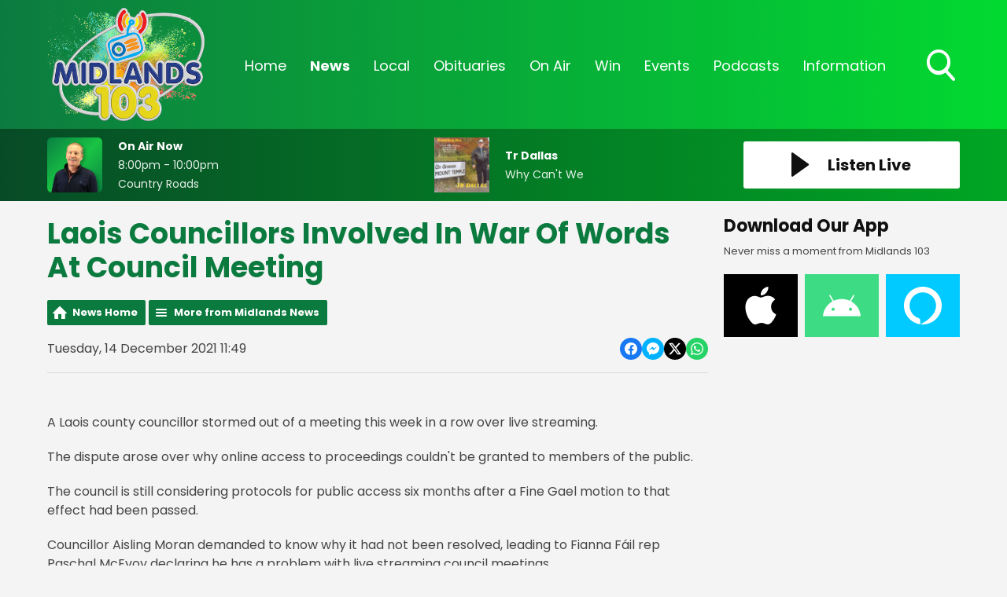

--- FILE ---
content_type: application/javascript
request_url: https://ads.aiir.net/pageads?s=622&path_no_tll=%2Fnews%2Fmidlands-news%2Flaois-councillors-involved-in-war-of-words-at-council-meeting%2F&pos%5B%5D=6461&pos%5B%5D=6469&pos%5B%5D=6462&pos%5B%5D=6463&pos%5B%5D=6464&pos%5B%5D=6465&pos%5B%5D=6466&pos%5B%5D=6467&pos%5B%5D=6468&pos%5B%5D=to&pos%5B%5D=cs&service_id=3502&callback=_jsonp_1769027532761
body_size: -46
content:
_jsonp_1769027532761({"src":"arm64"});